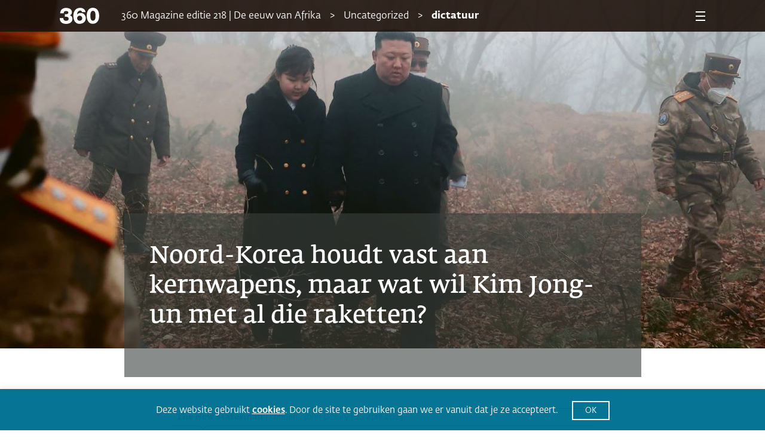

--- FILE ---
content_type: text/html; charset=UTF-8
request_url: https://www.360magazine.nl/noord-korea-houdt-vast-aan-kernwapens-maar-wat-wil-kim-jong-un-met-al-die-raketten/
body_size: 18587
content:
<!DOCTYPE html><!--[if IE 8]>
<script type="text/javascript">
	alert("Use a New Browser to View the Site!");
	window.location.href = "http://www.google.com/intl/tr/chrome/";
</script><![endif]-->
<html lang="nl-NL" prefix="og: https://ogp.me/ns#">
<head>
	<meta charset="UTF-8" />
	<link rel="shortcut icon" href="https://www.360magazine.nl/wp-content/themes/360magazine/assets/images/fav-icon.png">
	<meta name="viewport" content="width=device-width, initial-scale=1.0, maximum-scale=1.0, minimum-scale=1.0">
	<meta name="author" content="progon.nl">
	
		<style>img:is([sizes="auto" i], [sizes^="auto," i]) { contain-intrinsic-size: 3000px 1500px }</style>
	
<!-- Search Engine Optimization door Rank Math - https://rankmath.com/ -->
<title>Noord-Korea houdt vast aan kernwapens, maar wat wil Kim Jong-un met al die raketten? | 360 Magazine</title>
<meta name="description" content="Kim Jong-un wil van Noord-Korea een ‘tijgereconomie’ maken. Maar zolang Kim zijn kernwapens niet wil opgeven, blijft het land economische geïsoleerd."/>
<meta name="robots" content="follow, index, max-snippet:-1, max-video-preview:-1, max-image-preview:large"/>
<link rel="canonical" href="https://www.360magazine.nl/noord-korea-houdt-vast-aan-kernwapens-maar-wat-wil-kim-jong-un-met-al-die-raketten/" />
<meta property="og:locale" content="nl_NL" />
<meta property="og:type" content="article" />
<meta property="og:title" content="Noord-Korea houdt vast aan kernwapens, maar wat wil Kim Jong-un met al die raketten? | 360 Magazine" />
<meta property="og:description" content="Kim Jong-un wil van Noord-Korea een ‘tijgereconomie’ maken. Maar zolang Kim zijn kernwapens niet wil opgeven, blijft het land economische geïsoleerd." />
<meta property="og:url" content="https://www.360magazine.nl/noord-korea-houdt-vast-aan-kernwapens-maar-wat-wil-kim-jong-un-met-al-die-raketten/" />
<meta property="og:site_name" content="360 Magazine" />
<meta property="article:publisher" content="https://www.facebook.com/360nl" />
<meta property="article:author" content="https://www.facebook.com/360nl" />
<meta property="article:tag" content="dictator" />
<meta property="article:tag" content="dictatuur" />
<meta property="article:tag" content="Kim Jong-un" />
<meta property="article:tag" content="Nieuws uit Noord-Korea" />
<meta property="article:tag" content="noord-korea" />
<meta property="article:tag" content="nucleaire wapens" />
<meta property="article:tag" content="raketlancering" />
<meta property="article:tag" content="raketproeven" />
<meta property="article:section" content="Uncategorized" />
<meta property="og:updated_time" content="2025-04-07T19:14:10+02:00" />
<meta property="og:image" content="https://www.360magazine.nl/wp-content/uploads/2023/03/ANP-465377781.jpg" />
<meta property="og:image:secure_url" content="https://www.360magazine.nl/wp-content/uploads/2023/03/ANP-465377781.jpg" />
<meta property="og:image:width" content="1600" />
<meta property="og:image:height" content="1067" />
<meta property="og:image:alt" content="kim jong-un" />
<meta property="og:image:type" content="image/jpeg" />
<meta property="article:published_time" content="2023-04-28T14:44:47+02:00" />
<meta property="article:modified_time" content="2025-04-07T19:14:10+02:00" />
<meta name="twitter:card" content="summary_large_image" />
<meta name="twitter:title" content="Noord-Korea houdt vast aan kernwapens, maar wat wil Kim Jong-un met al die raketten? | 360 Magazine" />
<meta name="twitter:description" content="Kim Jong-un wil van Noord-Korea een ‘tijgereconomie’ maken. Maar zolang Kim zijn kernwapens niet wil opgeven, blijft het land economische geïsoleerd." />
<meta name="twitter:site" content="@360nl" />
<meta name="twitter:creator" content="@360nl" />
<meta name="twitter:image" content="https://www.360magazine.nl/wp-content/uploads/2023/03/ANP-465377781.jpg" />
<meta name="twitter:label1" content="Geschreven door" />
<meta name="twitter:data1" content="Marc van Rijswijk" />
<meta name="twitter:label2" content="Tijd om te lezen" />
<meta name="twitter:data2" content="16 minuten" />
<script type="application/ld+json" class="rank-math-schema">{"@context":"https://schema.org","@graph":[{"@type":"Place","@id":"https://www.360magazine.nl/#place","address":{"@type":"PostalAddress","streetAddress":"Klein-Gartmanplantsoen 10","addressLocality":"Amsterdam","addressRegion":"Noord-Holland","postalCode":"1017RR","addressCountry":"Nederland"}},{"@type":["NewsMediaOrganization","Organization"],"@id":"https://www.360magazine.nl/#organization","name":"360 Magazine","url":"https://www.360magazine.nl","sameAs":["https://www.facebook.com/360nl","https://twitter.com/360nl"],"address":{"@type":"PostalAddress","streetAddress":"Klein-Gartmanplantsoen 10","addressLocality":"Amsterdam","addressRegion":"Noord-Holland","postalCode":"1017RR","addressCountry":"Nederland"},"logo":{"@type":"ImageObject","@id":"https://www.360magazine.nl/#logo","url":"https://www.360magazine.nl/wp-content/uploads/2020/12/360-logo.png","contentUrl":"https://www.360magazine.nl/wp-content/uploads/2020/12/360-logo.png","caption":"360 Magazine","inLanguage":"nl-NL","width":"314","height":"206"},"location":{"@id":"https://www.360magazine.nl/#place"}},{"@type":"WebSite","@id":"https://www.360magazine.nl/#website","url":"https://www.360magazine.nl","name":"360 Magazine","publisher":{"@id":"https://www.360magazine.nl/#organization"},"inLanguage":"nl-NL","potentialAction":{"@type":"SearchAction","target":"https://www.360magazine.nl/?s={search_term_string}","query-input":"required name=search_term_string"}},{"@type":"ImageObject","@id":"https://www.360magazine.nl/wp-content/uploads/2023/03/ANP-465377781.jpg","url":"https://www.360magazine.nl/wp-content/uploads/2023/03/ANP-465377781.jpg","width":"1600","height":"1067","inLanguage":"nl-NL"},{"@type":"WebPage","@id":"https://www.360magazine.nl/noord-korea-houdt-vast-aan-kernwapens-maar-wat-wil-kim-jong-un-met-al-die-raketten/#webpage","url":"https://www.360magazine.nl/noord-korea-houdt-vast-aan-kernwapens-maar-wat-wil-kim-jong-un-met-al-die-raketten/","name":"Noord-Korea houdt vast aan kernwapens, maar wat wil Kim Jong-un met al die raketten? | 360 Magazine","datePublished":"2023-04-28T14:44:47+02:00","dateModified":"2025-04-07T19:14:10+02:00","isPartOf":{"@id":"https://www.360magazine.nl/#website"},"primaryImageOfPage":{"@id":"https://www.360magazine.nl/wp-content/uploads/2023/03/ANP-465377781.jpg"},"inLanguage":"nl-NL"},{"@type":"Person","@id":"https://www.360magazine.nl/noord-korea-houdt-vast-aan-kernwapens-maar-wat-wil-kim-jong-un-met-al-die-raketten/#author","name":"Marc van Rijswijk","image":{"@type":"ImageObject","@id":"https://secure.gravatar.com/avatar/c078f708f99e69611d86c70f396d63598efe7b6c811f7375c7b8b563e6b3166c?s=96&amp;d=mm&amp;r=g","url":"https://secure.gravatar.com/avatar/c078f708f99e69611d86c70f396d63598efe7b6c811f7375c7b8b563e6b3166c?s=96&amp;d=mm&amp;r=g","caption":"Marc van Rijswijk","inLanguage":"nl-NL"},"worksFor":{"@id":"https://www.360magazine.nl/#organization"}},{"@type":"NewsArticle","headline":"Noord-Korea houdt vast aan kernwapens, maar wat wil Kim Jong-un met al die raketten? | 360 Magazine","keywords":"kim jong-un","datePublished":"2023-04-28T14:44:47+02:00","dateModified":"2025-04-07T19:14:10+02:00","articleSection":"Magazine 218 - April, Uncategorized","author":{"@id":"https://www.360magazine.nl/noord-korea-houdt-vast-aan-kernwapens-maar-wat-wil-kim-jong-un-met-al-die-raketten/#author","name":"Marc van Rijswijk"},"publisher":{"@id":"https://www.360magazine.nl/#organization"},"description":"Kim Jong-un wil van Noord-Korea een \u2018tijgereconomie\u2019 maken. Maar zolang Kim zijn kernwapens niet wil opgeven, blijft het land economische ge\u00efsoleerd.","name":"Noord-Korea houdt vast aan kernwapens, maar wat wil Kim Jong-un met al die raketten? | 360 Magazine","@id":"https://www.360magazine.nl/noord-korea-houdt-vast-aan-kernwapens-maar-wat-wil-kim-jong-un-met-al-die-raketten/#richSnippet","isPartOf":{"@id":"https://www.360magazine.nl/noord-korea-houdt-vast-aan-kernwapens-maar-wat-wil-kim-jong-un-met-al-die-raketten/#webpage"},"image":{"@id":"https://www.360magazine.nl/wp-content/uploads/2023/03/ANP-465377781.jpg"},"inLanguage":"nl-NL","mainEntityOfPage":{"@id":"https://www.360magazine.nl/noord-korea-houdt-vast-aan-kernwapens-maar-wat-wil-kim-jong-un-met-al-die-raketten/#webpage"}}]}</script>
<!-- /Rank Math WordPress SEO plugin -->

<link rel='dns-prefetch' href='//www.googletagmanager.com' />
<script>
window._wpemojiSettings = {"baseUrl":"https:\/\/s.w.org\/images\/core\/emoji\/16.0.1\/72x72\/","ext":".png","svgUrl":"https:\/\/s.w.org\/images\/core\/emoji\/16.0.1\/svg\/","svgExt":".svg","source":{"concatemoji":"https:\/\/www.360magazine.nl\/wp-includes\/js\/wp-emoji-release.min.js?ver=6.8.3"}};
/*! This file is auto-generated */
!function(s,n){var o,i,e;function c(e){try{var t={supportTests:e,timestamp:(new Date).valueOf()};sessionStorage.setItem(o,JSON.stringify(t))}catch(e){}}function p(e,t,n){e.clearRect(0,0,e.canvas.width,e.canvas.height),e.fillText(t,0,0);var t=new Uint32Array(e.getImageData(0,0,e.canvas.width,e.canvas.height).data),a=(e.clearRect(0,0,e.canvas.width,e.canvas.height),e.fillText(n,0,0),new Uint32Array(e.getImageData(0,0,e.canvas.width,e.canvas.height).data));return t.every(function(e,t){return e===a[t]})}function u(e,t){e.clearRect(0,0,e.canvas.width,e.canvas.height),e.fillText(t,0,0);for(var n=e.getImageData(16,16,1,1),a=0;a<n.data.length;a++)if(0!==n.data[a])return!1;return!0}function f(e,t,n,a){switch(t){case"flag":return n(e,"\ud83c\udff3\ufe0f\u200d\u26a7\ufe0f","\ud83c\udff3\ufe0f\u200b\u26a7\ufe0f")?!1:!n(e,"\ud83c\udde8\ud83c\uddf6","\ud83c\udde8\u200b\ud83c\uddf6")&&!n(e,"\ud83c\udff4\udb40\udc67\udb40\udc62\udb40\udc65\udb40\udc6e\udb40\udc67\udb40\udc7f","\ud83c\udff4\u200b\udb40\udc67\u200b\udb40\udc62\u200b\udb40\udc65\u200b\udb40\udc6e\u200b\udb40\udc67\u200b\udb40\udc7f");case"emoji":return!a(e,"\ud83e\udedf")}return!1}function g(e,t,n,a){var r="undefined"!=typeof WorkerGlobalScope&&self instanceof WorkerGlobalScope?new OffscreenCanvas(300,150):s.createElement("canvas"),o=r.getContext("2d",{willReadFrequently:!0}),i=(o.textBaseline="top",o.font="600 32px Arial",{});return e.forEach(function(e){i[e]=t(o,e,n,a)}),i}function t(e){var t=s.createElement("script");t.src=e,t.defer=!0,s.head.appendChild(t)}"undefined"!=typeof Promise&&(o="wpEmojiSettingsSupports",i=["flag","emoji"],n.supports={everything:!0,everythingExceptFlag:!0},e=new Promise(function(e){s.addEventListener("DOMContentLoaded",e,{once:!0})}),new Promise(function(t){var n=function(){try{var e=JSON.parse(sessionStorage.getItem(o));if("object"==typeof e&&"number"==typeof e.timestamp&&(new Date).valueOf()<e.timestamp+604800&&"object"==typeof e.supportTests)return e.supportTests}catch(e){}return null}();if(!n){if("undefined"!=typeof Worker&&"undefined"!=typeof OffscreenCanvas&&"undefined"!=typeof URL&&URL.createObjectURL&&"undefined"!=typeof Blob)try{var e="postMessage("+g.toString()+"("+[JSON.stringify(i),f.toString(),p.toString(),u.toString()].join(",")+"));",a=new Blob([e],{type:"text/javascript"}),r=new Worker(URL.createObjectURL(a),{name:"wpTestEmojiSupports"});return void(r.onmessage=function(e){c(n=e.data),r.terminate(),t(n)})}catch(e){}c(n=g(i,f,p,u))}t(n)}).then(function(e){for(var t in e)n.supports[t]=e[t],n.supports.everything=n.supports.everything&&n.supports[t],"flag"!==t&&(n.supports.everythingExceptFlag=n.supports.everythingExceptFlag&&n.supports[t]);n.supports.everythingExceptFlag=n.supports.everythingExceptFlag&&!n.supports.flag,n.DOMReady=!1,n.readyCallback=function(){n.DOMReady=!0}}).then(function(){return e}).then(function(){var e;n.supports.everything||(n.readyCallback(),(e=n.source||{}).concatemoji?t(e.concatemoji):e.wpemoji&&e.twemoji&&(t(e.twemoji),t(e.wpemoji)))}))}((window,document),window._wpemojiSettings);
</script>
<style id='wp-emoji-styles-inline-css'>

	img.wp-smiley, img.emoji {
		display: inline !important;
		border: none !important;
		box-shadow: none !important;
		height: 1em !important;
		width: 1em !important;
		margin: 0 0.07em !important;
		vertical-align: -0.1em !important;
		background: none !important;
		padding: 0 !important;
	}
</style>
<style id='classic-theme-styles-inline-css'>
/*! This file is auto-generated */
.wp-block-button__link{color:#fff;background-color:#32373c;border-radius:9999px;box-shadow:none;text-decoration:none;padding:calc(.667em + 2px) calc(1.333em + 2px);font-size:1.125em}.wp-block-file__button{background:#32373c;color:#fff;text-decoration:none}
</style>
<style id='powerpress-player-block-style-inline-css'>


</style>
<style id='global-styles-inline-css'>
:root{--wp--preset--aspect-ratio--square: 1;--wp--preset--aspect-ratio--4-3: 4/3;--wp--preset--aspect-ratio--3-4: 3/4;--wp--preset--aspect-ratio--3-2: 3/2;--wp--preset--aspect-ratio--2-3: 2/3;--wp--preset--aspect-ratio--16-9: 16/9;--wp--preset--aspect-ratio--9-16: 9/16;--wp--preset--color--black: #000000;--wp--preset--color--cyan-bluish-gray: #abb8c3;--wp--preset--color--white: #ffffff;--wp--preset--color--pale-pink: #f78da7;--wp--preset--color--vivid-red: #cf2e2e;--wp--preset--color--luminous-vivid-orange: #ff6900;--wp--preset--color--luminous-vivid-amber: #fcb900;--wp--preset--color--light-green-cyan: #7bdcb5;--wp--preset--color--vivid-green-cyan: #00d084;--wp--preset--color--pale-cyan-blue: #8ed1fc;--wp--preset--color--vivid-cyan-blue: #0693e3;--wp--preset--color--vivid-purple: #9b51e0;--wp--preset--gradient--vivid-cyan-blue-to-vivid-purple: linear-gradient(135deg,rgba(6,147,227,1) 0%,rgb(155,81,224) 100%);--wp--preset--gradient--light-green-cyan-to-vivid-green-cyan: linear-gradient(135deg,rgb(122,220,180) 0%,rgb(0,208,130) 100%);--wp--preset--gradient--luminous-vivid-amber-to-luminous-vivid-orange: linear-gradient(135deg,rgba(252,185,0,1) 0%,rgba(255,105,0,1) 100%);--wp--preset--gradient--luminous-vivid-orange-to-vivid-red: linear-gradient(135deg,rgba(255,105,0,1) 0%,rgb(207,46,46) 100%);--wp--preset--gradient--very-light-gray-to-cyan-bluish-gray: linear-gradient(135deg,rgb(238,238,238) 0%,rgb(169,184,195) 100%);--wp--preset--gradient--cool-to-warm-spectrum: linear-gradient(135deg,rgb(74,234,220) 0%,rgb(151,120,209) 20%,rgb(207,42,186) 40%,rgb(238,44,130) 60%,rgb(251,105,98) 80%,rgb(254,248,76) 100%);--wp--preset--gradient--blush-light-purple: linear-gradient(135deg,rgb(255,206,236) 0%,rgb(152,150,240) 100%);--wp--preset--gradient--blush-bordeaux: linear-gradient(135deg,rgb(254,205,165) 0%,rgb(254,45,45) 50%,rgb(107,0,62) 100%);--wp--preset--gradient--luminous-dusk: linear-gradient(135deg,rgb(255,203,112) 0%,rgb(199,81,192) 50%,rgb(65,88,208) 100%);--wp--preset--gradient--pale-ocean: linear-gradient(135deg,rgb(255,245,203) 0%,rgb(182,227,212) 50%,rgb(51,167,181) 100%);--wp--preset--gradient--electric-grass: linear-gradient(135deg,rgb(202,248,128) 0%,rgb(113,206,126) 100%);--wp--preset--gradient--midnight: linear-gradient(135deg,rgb(2,3,129) 0%,rgb(40,116,252) 100%);--wp--preset--font-size--small: 13px;--wp--preset--font-size--medium: 20px;--wp--preset--font-size--large: 36px;--wp--preset--font-size--x-large: 42px;--wp--preset--spacing--20: 0.44rem;--wp--preset--spacing--30: 0.67rem;--wp--preset--spacing--40: 1rem;--wp--preset--spacing--50: 1.5rem;--wp--preset--spacing--60: 2.25rem;--wp--preset--spacing--70: 3.38rem;--wp--preset--spacing--80: 5.06rem;--wp--preset--shadow--natural: 6px 6px 9px rgba(0, 0, 0, 0.2);--wp--preset--shadow--deep: 12px 12px 50px rgba(0, 0, 0, 0.4);--wp--preset--shadow--sharp: 6px 6px 0px rgba(0, 0, 0, 0.2);--wp--preset--shadow--outlined: 6px 6px 0px -3px rgba(255, 255, 255, 1), 6px 6px rgba(0, 0, 0, 1);--wp--preset--shadow--crisp: 6px 6px 0px rgba(0, 0, 0, 1);}:where(.is-layout-flex){gap: 0.5em;}:where(.is-layout-grid){gap: 0.5em;}body .is-layout-flex{display: flex;}.is-layout-flex{flex-wrap: wrap;align-items: center;}.is-layout-flex > :is(*, div){margin: 0;}body .is-layout-grid{display: grid;}.is-layout-grid > :is(*, div){margin: 0;}:where(.wp-block-columns.is-layout-flex){gap: 2em;}:where(.wp-block-columns.is-layout-grid){gap: 2em;}:where(.wp-block-post-template.is-layout-flex){gap: 1.25em;}:where(.wp-block-post-template.is-layout-grid){gap: 1.25em;}.has-black-color{color: var(--wp--preset--color--black) !important;}.has-cyan-bluish-gray-color{color: var(--wp--preset--color--cyan-bluish-gray) !important;}.has-white-color{color: var(--wp--preset--color--white) !important;}.has-pale-pink-color{color: var(--wp--preset--color--pale-pink) !important;}.has-vivid-red-color{color: var(--wp--preset--color--vivid-red) !important;}.has-luminous-vivid-orange-color{color: var(--wp--preset--color--luminous-vivid-orange) !important;}.has-luminous-vivid-amber-color{color: var(--wp--preset--color--luminous-vivid-amber) !important;}.has-light-green-cyan-color{color: var(--wp--preset--color--light-green-cyan) !important;}.has-vivid-green-cyan-color{color: var(--wp--preset--color--vivid-green-cyan) !important;}.has-pale-cyan-blue-color{color: var(--wp--preset--color--pale-cyan-blue) !important;}.has-vivid-cyan-blue-color{color: var(--wp--preset--color--vivid-cyan-blue) !important;}.has-vivid-purple-color{color: var(--wp--preset--color--vivid-purple) !important;}.has-black-background-color{background-color: var(--wp--preset--color--black) !important;}.has-cyan-bluish-gray-background-color{background-color: var(--wp--preset--color--cyan-bluish-gray) !important;}.has-white-background-color{background-color: var(--wp--preset--color--white) !important;}.has-pale-pink-background-color{background-color: var(--wp--preset--color--pale-pink) !important;}.has-vivid-red-background-color{background-color: var(--wp--preset--color--vivid-red) !important;}.has-luminous-vivid-orange-background-color{background-color: var(--wp--preset--color--luminous-vivid-orange) !important;}.has-luminous-vivid-amber-background-color{background-color: var(--wp--preset--color--luminous-vivid-amber) !important;}.has-light-green-cyan-background-color{background-color: var(--wp--preset--color--light-green-cyan) !important;}.has-vivid-green-cyan-background-color{background-color: var(--wp--preset--color--vivid-green-cyan) !important;}.has-pale-cyan-blue-background-color{background-color: var(--wp--preset--color--pale-cyan-blue) !important;}.has-vivid-cyan-blue-background-color{background-color: var(--wp--preset--color--vivid-cyan-blue) !important;}.has-vivid-purple-background-color{background-color: var(--wp--preset--color--vivid-purple) !important;}.has-black-border-color{border-color: var(--wp--preset--color--black) !important;}.has-cyan-bluish-gray-border-color{border-color: var(--wp--preset--color--cyan-bluish-gray) !important;}.has-white-border-color{border-color: var(--wp--preset--color--white) !important;}.has-pale-pink-border-color{border-color: var(--wp--preset--color--pale-pink) !important;}.has-vivid-red-border-color{border-color: var(--wp--preset--color--vivid-red) !important;}.has-luminous-vivid-orange-border-color{border-color: var(--wp--preset--color--luminous-vivid-orange) !important;}.has-luminous-vivid-amber-border-color{border-color: var(--wp--preset--color--luminous-vivid-amber) !important;}.has-light-green-cyan-border-color{border-color: var(--wp--preset--color--light-green-cyan) !important;}.has-vivid-green-cyan-border-color{border-color: var(--wp--preset--color--vivid-green-cyan) !important;}.has-pale-cyan-blue-border-color{border-color: var(--wp--preset--color--pale-cyan-blue) !important;}.has-vivid-cyan-blue-border-color{border-color: var(--wp--preset--color--vivid-cyan-blue) !important;}.has-vivid-purple-border-color{border-color: var(--wp--preset--color--vivid-purple) !important;}.has-vivid-cyan-blue-to-vivid-purple-gradient-background{background: var(--wp--preset--gradient--vivid-cyan-blue-to-vivid-purple) !important;}.has-light-green-cyan-to-vivid-green-cyan-gradient-background{background: var(--wp--preset--gradient--light-green-cyan-to-vivid-green-cyan) !important;}.has-luminous-vivid-amber-to-luminous-vivid-orange-gradient-background{background: var(--wp--preset--gradient--luminous-vivid-amber-to-luminous-vivid-orange) !important;}.has-luminous-vivid-orange-to-vivid-red-gradient-background{background: var(--wp--preset--gradient--luminous-vivid-orange-to-vivid-red) !important;}.has-very-light-gray-to-cyan-bluish-gray-gradient-background{background: var(--wp--preset--gradient--very-light-gray-to-cyan-bluish-gray) !important;}.has-cool-to-warm-spectrum-gradient-background{background: var(--wp--preset--gradient--cool-to-warm-spectrum) !important;}.has-blush-light-purple-gradient-background{background: var(--wp--preset--gradient--blush-light-purple) !important;}.has-blush-bordeaux-gradient-background{background: var(--wp--preset--gradient--blush-bordeaux) !important;}.has-luminous-dusk-gradient-background{background: var(--wp--preset--gradient--luminous-dusk) !important;}.has-pale-ocean-gradient-background{background: var(--wp--preset--gradient--pale-ocean) !important;}.has-electric-grass-gradient-background{background: var(--wp--preset--gradient--electric-grass) !important;}.has-midnight-gradient-background{background: var(--wp--preset--gradient--midnight) !important;}.has-small-font-size{font-size: var(--wp--preset--font-size--small) !important;}.has-medium-font-size{font-size: var(--wp--preset--font-size--medium) !important;}.has-large-font-size{font-size: var(--wp--preset--font-size--large) !important;}.has-x-large-font-size{font-size: var(--wp--preset--font-size--x-large) !important;}
:where(.wp-block-post-template.is-layout-flex){gap: 1.25em;}:where(.wp-block-post-template.is-layout-grid){gap: 1.25em;}
:where(.wp-block-columns.is-layout-flex){gap: 2em;}:where(.wp-block-columns.is-layout-grid){gap: 2em;}
:root :where(.wp-block-pullquote){font-size: 1.5em;line-height: 1.6;}
</style>
<link rel='stylesheet' id='cookie-law-info-css' href='https://www.360magazine.nl/wp-content/plugins/cookie-law-info/legacy/public/css/cookie-law-info-public.css?ver=3.3.9.1' media='all' />
<link rel='stylesheet' id='cookie-law-info-gdpr-css' href='https://www.360magazine.nl/wp-content/plugins/cookie-law-info/legacy/public/css/cookie-law-info-gdpr.css?ver=3.3.9.1' media='all' />
<link rel='stylesheet' id='woocommerce-layout-css' href='https://www.360magazine.nl/wp-content/plugins/woocommerce/assets/css/woocommerce-layout.css?ver=10.4.3' media='all' />
<link rel='stylesheet' id='woocommerce-smallscreen-css' href='https://www.360magazine.nl/wp-content/plugins/woocommerce/assets/css/woocommerce-smallscreen.css?ver=10.4.3' media='only screen and (max-width: 768px)' />
<link rel='stylesheet' id='woocommerce-general-css' href='https://www.360magazine.nl/wp-content/plugins/woocommerce/assets/css/woocommerce.css?ver=10.4.3' media='all' />
<style id='woocommerce-inline-inline-css'>
.woocommerce form .form-row .required { visibility: visible; }
</style>
<link rel='stylesheet' id='360_css-css' href='https://www.360magazine.nl/wp-content/themes/360magazine/assets/stylesheets/main.css?ver=1.4' media='all' />
<link rel='stylesheet' id='360_custom-css' href='https://www.360magazine.nl/wp-content/themes/360magazine/assets/stylesheets/custom.css?ver=1.5' media='all' />
<link rel='stylesheet' id='mollie-applepaydirect-css' href='https://www.360magazine.nl/wp-content/plugins/mollie-payments-for-woocommerce/public/css/mollie-applepaydirect.min.css?ver=1766626842' media='screen' />
<link rel='stylesheet' id='postcodeNlAutocompleteAddress-css' href='https://www.360magazine.nl/wp-content/plugins/PostcodeNl_Api_WooCommerce-release/src/PostcodeNl/AddressAutocomplete/../../../assets/libraries/autocomplete-address.css?ver=1.0.7' media='all' />
<link rel='stylesheet' id='postcodenl-address-autocomplete-css' href='https://www.360magazine.nl/wp-content/plugins/PostcodeNl_Api_WooCommerce-release/src/PostcodeNl/AddressAutocomplete/../../../assets/css/style.css?ver=1.0.7' media='all' />
<link rel='stylesheet' id='woocommerce-css' href='https://www.360magazine.nl/wp-content/themes/360magazine/assets/stylesheets/woocommerce.css?ver=2.0' media='all' />
<script id="woocommerce-google-analytics-integration-gtag-js-after">
/* Google Analytics for WooCommerce (gtag.js) */
					window.dataLayer = window.dataLayer || [];
					function gtag(){dataLayer.push(arguments);}
					// Set up default consent state.
					for ( const mode of [{"analytics_storage":"denied","ad_storage":"denied","ad_user_data":"denied","ad_personalization":"denied","region":["AT","BE","BG","HR","CY","CZ","DK","EE","FI","FR","DE","GR","HU","IS","IE","IT","LV","LI","LT","LU","MT","NL","NO","PL","PT","RO","SK","SI","ES","SE","GB","CH"]}] || [] ) {
						gtag( "consent", "default", { "wait_for_update": 500, ...mode } );
					}
					gtag("js", new Date());
					gtag("set", "developer_id.dOGY3NW", true);
					gtag("config", "G-SE3510Z746", {"track_404":true,"allow_google_signals":true,"logged_in":false,"linker":{"domains":[],"allow_incoming":false},"custom_map":{"dimension1":"logged_in"}});
</script>
<script id="clevertracking-js-extra">
var clevertrackingObject = {"custid":"0","email":"","CONNECTION_STRING_NAME":"CONNECT_CC_CDP","homeurl":"https:\/\/www.360magazine.nl","clickurl":"https:\/\/www.360magazine.nl","postid":"60111","proxyurl":"https:\/\/www.360magazine.nl\/wp-json\/clevertracking\/v1\/track","userip":"18.222.59.66","idforcheck":"","ct_version":"0.2.29","nonce":"ea3543ae73"};
</script>
<script src="https://www.360magazine.nl/wp-content/plugins/clever-tracking/public/js/clevertracking-public.js?ver=0.2.29" id="clevertracking-js"></script>
<script src="https://www.360magazine.nl/wp-includes/js/jquery/jquery.min.js?ver=3.7.1" id="jquery-core-js"></script>
<script src="https://www.360magazine.nl/wp-includes/js/jquery/jquery-migrate.min.js?ver=3.4.1" id="jquery-migrate-js"></script>
<script id="cookie-law-info-js-extra">
var Cli_Data = {"nn_cookie_ids":[],"cookielist":[],"non_necessary_cookies":[],"ccpaEnabled":"","ccpaRegionBased":"","ccpaBarEnabled":"","strictlyEnabled":["necessary","obligatoire"],"ccpaType":"gdpr","js_blocking":"1","custom_integration":"","triggerDomRefresh":"","secure_cookies":""};
var cli_cookiebar_settings = {"animate_speed_hide":"500","animate_speed_show":"500","background":"#007192","border":"#b1a6a6c2","border_on":"","button_1_button_colour":"#007192","button_1_button_hover":"#005a75","button_1_link_colour":"#fff","button_1_as_button":"1","button_1_new_win":"","button_2_button_colour":"#333","button_2_button_hover":"#292929","button_2_link_colour":"#ffffff","button_2_as_button":"","button_2_hidebar":"","button_3_button_colour":"#007192","button_3_button_hover":"#005a75","button_3_link_colour":"#fff","button_3_as_button":"1","button_3_new_win":"","button_4_button_colour":"#000","button_4_button_hover":"#000000","button_4_link_colour":"#ffffff","button_4_as_button":"1","button_7_button_colour":"#61a229","button_7_button_hover":"#4e8221","button_7_link_colour":"#fff","button_7_as_button":"1","button_7_new_win":"","font_family":"inherit","header_fix":"","notify_animate_hide":"1","notify_animate_show":"","notify_div_id":"#cookie-law-info-bar","notify_position_horizontal":"right","notify_position_vertical":"bottom","scroll_close":"","scroll_close_reload":"","accept_close_reload":"","reject_close_reload":"","showagain_tab":"","showagain_background":"#fff","showagain_border":"#000","showagain_div_id":"#cookie-law-info-again","showagain_x_position":"100px","text":"#ffffff","show_once_yn":"","show_once":"10000","logging_on":"","as_popup":"","popup_overlay":"1","bar_heading_text":"","cookie_bar_as":"banner","popup_showagain_position":"bottom-right","widget_position":"left"};
var log_object = {"ajax_url":"https:\/\/www.360magazine.nl\/wp-admin\/admin-ajax.php"};
</script>
<script src="https://www.360magazine.nl/wp-content/plugins/cookie-law-info/legacy/public/js/cookie-law-info-public.js?ver=3.3.9.1" id="cookie-law-info-js"></script>
<script src="https://www.360magazine.nl/wp-content/plugins/woocommerce/assets/js/jquery-blockui/jquery.blockUI.min.js?ver=2.7.0-wc.10.4.3" id="wc-jquery-blockui-js" defer data-wp-strategy="defer"></script>
<script id="wc-add-to-cart-js-extra">
var wc_add_to_cart_params = {"ajax_url":"\/wp-admin\/admin-ajax.php","wc_ajax_url":"\/?wc-ajax=%%endpoint%%","i18n_view_cart":"Bekijk winkelwagen","cart_url":"https:\/\/www.360magazine.nl\/bestellen\/","is_cart":"","cart_redirect_after_add":"yes"};
</script>
<script src="https://www.360magazine.nl/wp-content/plugins/woocommerce/assets/js/frontend/add-to-cart.min.js?ver=10.4.3" id="wc-add-to-cart-js" defer data-wp-strategy="defer"></script>
<script src="https://www.360magazine.nl/wp-content/plugins/woocommerce/assets/js/js-cookie/js.cookie.min.js?ver=2.1.4-wc.10.4.3" id="wc-js-cookie-js" defer data-wp-strategy="defer"></script>
<script id="woocommerce-js-extra">
var woocommerce_params = {"ajax_url":"\/wp-admin\/admin-ajax.php","wc_ajax_url":"\/?wc-ajax=%%endpoint%%","i18n_password_show":"Wachtwoord weergeven","i18n_password_hide":"Wachtwoord verbergen"};
</script>
<script src="https://www.360magazine.nl/wp-content/plugins/woocommerce/assets/js/frontend/woocommerce.min.js?ver=10.4.3" id="woocommerce-js" defer data-wp-strategy="defer"></script>
<link rel="https://api.w.org/" href="https://www.360magazine.nl/wp-json/" /><link rel="alternate" title="JSON" type="application/json" href="https://www.360magazine.nl/wp-json/wp/v2/posts/60111" /><link rel="EditURI" type="application/rsd+xml" title="RSD" href="https://www.360magazine.nl/xmlrpc.php?rsd" />
<meta name="generator" content="WordPress 6.8.3" />
<link rel='shortlink' href='https://www.360magazine.nl/?p=60111' />
<link rel="alternate" title="oEmbed (JSON)" type="application/json+oembed" href="https://www.360magazine.nl/wp-json/oembed/1.0/embed?url=https%3A%2F%2Fwww.360magazine.nl%2Fnoord-korea-houdt-vast-aan-kernwapens-maar-wat-wil-kim-jong-un-met-al-die-raketten%2F" />
<link rel="alternate" title="oEmbed (XML)" type="text/xml+oembed" href="https://www.360magazine.nl/wp-json/oembed/1.0/embed?url=https%3A%2F%2Fwww.360magazine.nl%2Fnoord-korea-houdt-vast-aan-kernwapens-maar-wat-wil-kim-jong-un-met-al-die-raketten%2F&#038;format=xml" />
<meta name="generator" content="Site Kit by Google 1.168.0" />            <script type="text/javascript"><!--
                                function powerpress_pinw(pinw_url){window.open(pinw_url, 'PowerPressPlayer','toolbar=0,status=0,resizable=1,width=460,height=320');	return false;}
                //-->

                // tabnab protection
                window.addEventListener('load', function () {
                    // make all links have rel="noopener noreferrer"
                    document.querySelectorAll('a[target="_blank"]').forEach(link => {
                        link.setAttribute('rel', 'noopener noreferrer');
                    });
                });
            </script>
            <style type="text/css" media="screen">
   .woocommerce #customer_details .col-1,.woocommerce #customer_details .col-2{
    width: 48%;
   }
    .cart-collaterals .cross-sells{
    display: none;
   }
   
@media (max-width:640px) {
     .woocommerce #customer_details .col-1,.woocommerce #customer_details .col-2{
    width: 100% !important;
   }
}
</style>
<meta name="generator" content="Elementor 3.34.0; features: additional_custom_breakpoints; settings: css_print_method-external, google_font-enabled, font_display-auto">
			<style>
				.e-con.e-parent:nth-of-type(n+4):not(.e-lazyloaded):not(.e-no-lazyload),
				.e-con.e-parent:nth-of-type(n+4):not(.e-lazyloaded):not(.e-no-lazyload) * {
					background-image: none !important;
				}
				@media screen and (max-height: 1024px) {
					.e-con.e-parent:nth-of-type(n+3):not(.e-lazyloaded):not(.e-no-lazyload),
					.e-con.e-parent:nth-of-type(n+3):not(.e-lazyloaded):not(.e-no-lazyload) * {
						background-image: none !important;
					}
				}
				@media screen and (max-height: 640px) {
					.e-con.e-parent:nth-of-type(n+2):not(.e-lazyloaded):not(.e-no-lazyload),
					.e-con.e-parent:nth-of-type(n+2):not(.e-lazyloaded):not(.e-no-lazyload) * {
						background-image: none !important;
					}
				}
			</style>
			<script>// Selecteer het element dat je wilt observeren
const targetNode = document.querySelector('.shop');

// Stel een configuratie in voor de observer
const config = { childList: true, subtree: true };

// Callback voor de observer
const callback = function(mutationsList) {
    mutationsList.forEach(mutation => {
        if (mutation.type === 'childList') {
            $('.shop button').each(function() {
                if ($(this).text().trim() === 'Kies abonnement') {
                    $(this).text('Bekijk');
                }
            });
        }
    });
};

// Maak een observer aan
const observer = new MutationObserver(callback);

// Start de observer
if (targetNode) {
    observer.observe(targetNode, config);
}
</script><link rel="icon" href="https://www.360magazine.nl/wp-content/uploads/2022/03/fav-icon-360x360.png" sizes="32x32" />
<link rel="icon" href="https://www.360magazine.nl/wp-content/uploads/2022/03/fav-icon-360x360.png" sizes="192x192" />
<link rel="apple-touch-icon" href="https://www.360magazine.nl/wp-content/uploads/2022/03/fav-icon-360x360.png" />
<meta name="msapplication-TileImage" content="https://www.360magazine.nl/wp-content/uploads/2022/03/fav-icon-360x360.png" />
		<style id="wp-custom-css">
			.woocommerce-MyAccount-navigation {
  display: none!important;
}

.woocommerce-account .woocommerce-MyAccount-content {
  width: 100%!important;
}

.page-id-21512.woocommerce-page .woocommerce-MyAccount-content a {
	display: block!important
}

.woocommerce-account .woocommerce-MyAccount-content label {
	font-size:0.7em;
	font-weight: normal!important;
}
.woocommerce-account .woocommerce-MyAccount-content select {
	height:2.1em!important;
}
.woocommerce-account .woocommerce-MyAccount-content div {
	margin:0!important;
	/*margin-right:10px!important;*/
	padding:3px!important;
}

.container .quicklink {
	border: none;
}

.shop {
	max-width:1200px;
	margin: 10px auto;
}		</style>
			
	<!-- Google Tag Manager -->
	<script>(function(w,d,s,l,i){w[l]=w[l]||[];w[l].push({'gtm.start':
	new Date().getTime(),event:'gtm.js'});var f=d.getElementsByTagName(s)[0],
	j=d.createElement(s),dl=l!='dataLayer'?'&l='+l:'';j.async=true;j.src=
	'https://www.googletagmanager.com/gtm.js?id='+i+dl;f.parentNode.insertBefore(j,f);
	})(window,document,'script','dataLayer','GTM-MT4QQXQ');</script>
	<!-- End Google Tag Manager -->

	<script async src="https://www.googletagmanager.com/gtag/js?id=G-SE3510Z746"></script> <script> window.dataLayer = window.dataLayer || []; function gtag(){dataLayer.push(arguments);} gtag('js', new Date()); gtag('config', 'G-SE3510Z746'); </script>
	
	<!-- Facebook Pixel Code -->
	<meta name="facebook-domain-verification" content="eaw777xfwk4vmrf9kihg4ge6gjtslx" />
	<script>
		!function(f,b,e,v,n,t,s)
		{if(f.fbq)return;n=f.fbq=function(){n.callMethod?
		n.callMethod.apply(n,arguments):n.queue.push(arguments)};
		if(!f._fbq)f._fbq=n;n.push=n;n.loaded=!0;n.version='2.0';
		n.queue=[];t=b.createElement(e);t.async=!0;
		t.src=v;s=b.getElementsByTagName(e)[0];
		s.parentNode.insertBefore(t,s)}(window, document,'script',
		'https://connect.facebook.net/en_US/fbevents.js');
		fbq('init', '348031823545218');
		fbq('track', 'PageView');
	</script>
	<!-- End Facebook Pixel Code -->

</head>

<noscript>
	<img height="1" width="1" style="display:none" src="https://www.facebook.com/tr?id=348031823545218&ev=PageView&noscript=1"/>
</noscript>

<body class="wp-singular post-template-default single single-post postid-60111 single-format-standard wp-custom-logo wp-embed-responsive wp-theme-360magazine post theme-360magazine woocommerce-no-js elementor-default elementor-kit-33666">

<!-- Google Tag Manager (noscript) -->
<noscript><iframe src="https://www.googletagmanager.com/ns.html?id=GTM-MT4QQXQ"
height="0" width="0" style="display:none;visibility:hidden"></iframe></noscript>
<!-- End Google Tag Manager (noscript) -->

		<div class="full-dropdown-menu">
			<div class="container">
				<div class="search-wrapper">
					<form method="get" action="https://www.360magazine.nl/">
						<input type="text" autocomplete="off" value="" placeholder="Zoek" name="s">
					</form>
				</div>
				<div class="dropdown-menu-list">
					<div class="row">
						<div class="col-xl-4 col-lg-4 col-md-4">
							<div class="menu-menu-1-container"><ul id="menu-menu-1" class="navbar-menu-list"><li id="menu-item-60" class="menu-item menu-item-type-taxonomy menu-item-object-category menu-item-60"><a href="https://www.360magazine.nl/kort-wereldnieuws/">Kort wereldnieuws</a></li>
<li id="menu-item-631" class="menu-item menu-item-type-taxonomy menu-item-object-category menu-item-631"><a href="https://www.360magazine.nl/lage-landen/">Lage Landen</a></li>
<li id="menu-item-653" class="menu-item menu-item-type-taxonomy menu-item-object-category menu-item-653"><a href="https://www.360magazine.nl/europa-2/">Europa</a></li>
<li id="menu-item-601" class="menu-item menu-item-type-taxonomy menu-item-object-category menu-item-601"><a href="https://www.360magazine.nl/azie/">Azië</a></li>
<li id="menu-item-602" class="menu-item menu-item-type-taxonomy menu-item-object-category menu-item-602"><a href="https://www.360magazine.nl/afrika/">Afrika</a></li>
<li id="menu-item-630" class="menu-item menu-item-type-taxonomy menu-item-object-category menu-item-630"><a href="https://www.360magazine.nl/midden-oosten/">Midden-Oosten</a></li>
<li id="menu-item-634" class="menu-item menu-item-type-taxonomy menu-item-object-category menu-item-634"><a href="https://www.360magazine.nl/amerikas/">Amerika’s</a></li>
</ul></div>						</div>
						<div class="col-xl-4 col-lg-4 col-md-4">
							<div class="menu-menu-2-container"><ul id="menu-menu-2" class="navbar-menu-list"><li id="menu-item-49745" class="menu-item menu-item-type-taxonomy menu-item-object-category menu-item-49745"><a href="https://www.360magazine.nl/audio/">Audio</a></li>
<li id="menu-item-62" class="menu-item menu-item-type-custom menu-item-object-custom menu-item-62"><a href="/sources">Bronnen</a></li>
<li id="menu-item-433" class="menu-item menu-item-type-post_type menu-item-object-page menu-item-433"><a href="https://www.360magazine.nl/journalisten/">Journalisten</a></li>
<li id="menu-item-651" class="menu-item menu-item-type-taxonomy menu-item-object-category menu-item-651"><a href="https://www.360magazine.nl/economie/">Economie</a></li>
<li id="menu-item-649" class="menu-item menu-item-type-taxonomy menu-item-object-category menu-item-649"><a href="https://www.360magazine.nl/cultuur/">Cultuur</a></li>
<li id="menu-item-652" class="menu-item menu-item-type-taxonomy menu-item-object-category menu-item-652"><a href="https://www.360magazine.nl/wetenschap/">Wetenschap</a></li>
<li id="menu-item-721" class="menu-item menu-item-type-custom menu-item-object-custom menu-item-721"><a href="/agenda">Agenda</a></li>
</ul></div>						</div>
						<div class="col-xl-4 col-lg-4 col-md-4">
							<div class="menu-menu-3-container"><ul id="menu-menu-3" class="widget_page"><li id="menu-item-33755" class="menu-item menu-item-type-post_type menu-item-object-page menu-item-33755"><a href="https://www.360magazine.nl/abonneren/">Word lid</a></li>
<li id="menu-item-34078" class="menu-item menu-item-type-post_type menu-item-object-page menu-item-34078"><a href="https://www.360magazine.nl/mijn-account/">Login</a></li>
<li id="menu-item-110" class="menu-item menu-item-type-post_type menu-item-object-page menu-item-110"><a href="https://www.360magazine.nl/over-ons/">Over ons</a></li>
<li id="menu-item-720" class="menu-item menu-item-type-post_type menu-item-object-page menu-item-720"><a href="https://www.360magazine.nl/mission-statement/">Missie en selectie</a></li>
<li id="menu-item-590" class="menu-item menu-item-type-custom menu-item-object-custom menu-item-590"><a href="https://360magazine.nl/magazine">Magazine</a></li>
<li id="menu-item-74037" class="menu-item menu-item-type-post_type menu-item-object-page menu-item-74037"><a href="https://www.360magazine.nl/360-curation/">360 Curation</a></li>
<li id="menu-item-33773" class="menu-item menu-item-type-post_type menu-item-object-page menu-item-33773"><a href="https://www.360magazine.nl/mijn-account/">Mijn 360</a></li>
</ul></div>						</div>
					</div>
				</div>
			</div>
		</div>
				<div class="header-search-wrapper">
			<div class="container">
				<form action="https://www.360magazine.nl/" method="GET">
					<div class="row align-items-center">
						<div class="col-xl-6 col-lg-6 col-6">
							<input name="s" type="text" value="" placeholder="Zoekterm">
						</div>
						<div class="col-xl-6 col-lg-6 col-6 d-flex align-items-center justify-content-end">
							<button class="search-btn"></button>
							<div class="search-close-btn">
								<div class="close-btn"></div>
							</div>
						</div>
					</div>
				</form>
			</div>
		</div>
		
<div class="header-article">
	<div class="container">
		<div class="d-flex justify-content-between align-items-center header-row">
			<div class="header-article-breadcrumb">
				<a href="https://www.360magazine.nl/">
					<img class="logo" src="https://www.360magazine.nl/wp-content/themes/360magazine/assets/images/360-white.svg" alt="post logo">
				</a>
				<ul><li><a href="https://www.360magazine.nl/magazine/360-magazine-editie-218-de-eeuw-van-afrika/">360 Magazine editie 218 | De eeuw van Afrika</a></li><li><a href="https://www.360magazine.nl/uncategorized/">Uncategorized</a></li><li class="active"><a href="https://www.360magazine.nl/topics/dictatuur/">dictatuur</a></li></ul>				<!--<ul>
					<li><a href="#">Continenten</a></li>
					<li><a href="#">Afrika</a></li>
					<li><a href="#">Dossier</a></li>
					<li class="active">De Kledingindustrie</li>
				</ul>-->
			</div>
			<div class="header-article-menu">
				<div id="header-hamburger">
					<div class="hamburger-wrapper" onclick="this.classList.toggle(&quot;change&quot;)">
						<div class="bar1"></div>
						<div class="bar2"></div>
						<div class="bar3"></div>
					</div>
				</div>
			</div>
		</div>
	</div>
</div>
<progress value="0" max="1">
	<div class="progress-container"><span class="progress-bar"></span></div>
</progress>
	<style>
        .article-wrapper .article-header .article-title {
            background-color: rgba(58,64,60,0.6) !important;
        }
	</style>
<div class="article-wrapper">
	<div class="article-header" style="background-image: url(https://www.360magazine.nl/wp-content/uploads/2023/03/ANP-465377781.jpg)">
		<div class="container">
			<div class="article-title">
				<span class="pre-header"></span>
				<h1>Noord-Korea houdt vast aan kernwapens, maar wat wil Kim Jong-un met al die raketten?</h1>
				<div class="picture-info"></div>
			</div>
		</div>
	</div>
	<div class="article-content">
		<div class="container">
			<div class="row justify-content-center">
				<div class="col-lg-8">
					<div>
											</div>
					<div class="content-header">
						<strong><a href="https://www.360magazine.nl/sources/the-new-statesman/"><h3>The New Statesman</h3></a></strong> | Londen													 | <a href="https://www.360magazine.nl/journalisten/john-delury/">John Delury</a>												 | 28 april 2023					</div>
					<div class="title-line">
						<div class="arrow">
							<div class="pin"></div>
							<div class="pin"></div>
						</div>
					</div>
					<div class="content-text">
													<h2 class="wp-introduction-block">
	<p>Kim Jong-un begon zijn tweede decennium als machthebber van Noord-Korea met grote beloften over groeiende welvaart. Maar zolang Kim zijn kernwapens niet wil opgeven, blijft het land economisch geïsoleerd. Ondertussen wordt de Noord-Koreaanse leider steeds brutaler.</p>
</h2>


<p>Je zou bijna de tel verliezen, zo veel raketproeven liet Kim Jong-un afgelopen jaar uitvoeren. Onder meer met raketten die in het holst van de nacht vanuit een binnenmeer worden gelanceerd en die in Zuid-Koreaanse wateren belanden, of over Japan vliegen. Alsof dit nog niet genoeg is, onthulde Kim op 19 november zijn grote wapen, de Hwasong-17, een intercontinentale raket. Maar opvallend genoeg werd de 25 meter lange raket, de grootste in zijn soort ter wereld, overschaduwd door de verschijning van een tengere figuur van nog geen anderhalve meter hoog, in een wit jasje en op rode schoenen: Kims dochter Ju-ae, vermoedelijk niet ouder dan een jaar of negen of tien. Het was haar eerste publieke optreden.</p><div id="read-more-alert"></div>											</div>
				</div>
				<div class="col-lg-8"  style="display: none" >
					<div class="content-bottom">
												Dit artikel van <a href="https://www.360magazine.nl/journalisten/john-delury/">John Delury</a> verscheen eerder in
													<span class="source">
								<a href="https://www.360magazine.nl/sources/the-new-statesman/">
									The New Statesman.
								</a>
							</span>
																			Het is uit het Engels vertaald door
							<span>IJsbrand van Veelen</span>.
																			<a href="https://www.newstatesman.com/world/asia/2022/12/kim-jong-un-north-korea-wants" target="_blank">
								Bekijk hier het origineel. »
							</a>
																		<div class="share-article">Deel dit artikel
							<div class="share-article-icons">
								<a class="fb" href="https://www.facebook.com/sharer/sharer.php?u=https://www.360magazine.nl/noord-korea-houdt-vast-aan-kernwapens-maar-wat-wil-kim-jong-un-met-al-die-raketten/" target="_blank"></a>
								<a class="linkedin" href="https://www.linkedin.com/sharing/share-offsite/?url=https://www.360magazine.nl/noord-korea-houdt-vast-aan-kernwapens-maar-wat-wil-kim-jong-un-met-al-die-raketten/" target="_blank"></a>
								<a class="twitter" href="https://twitter.com/share?url=https://www.360magazine.nl/noord-korea-houdt-vast-aan-kernwapens-maar-wat-wil-kim-jong-un-met-al-die-raketten/&text=Noord-Korea houdt vast aan kernwapens, maar wat wil Kim Jong-un met al die raketten?&hashtags=360magazine" target="_blank"></a>
								<a class="mail" href="mailto:?subject=Noord-Korea houdt vast aan kernwapens, maar wat wil Kim Jong-un met al die raketten?&amp;body=Check out this site https://www.360magazine.nl/noord-korea-houdt-vast-aan-kernwapens-maar-wat-wil-kim-jong-un-met-al-die-raketten/."></a>
							</div>
						</div>
					</div>
					<div class="also-read-wrapper">
											</div>
				</div>
			</div>
		</div>
	</div>
</div>

<style>
    #read-more-alert {
        position: absolute;
        height: 150px;
        bottom: 0;
        width: 100%;
        background: rgb(255,255,255);
        background: linear-gradient(
                0deg
                , rgba(255,255,255,1) 0%, rgba(255,255,255,0.31836484593837533) 100%);
    }

    #read-more-register {
        background-color: #1A7F9D;
        min-height: 400px;
        margin-top: -70px;
    }
    #read-more-register .more-title {
        color: #fff;
        font-size: 40px;
        line-height: 50px;
        margin-top: 75px;
        font-weight: 500;
    }
    #read-more-register .more-desc {
        color: #fff;
        font-size: 18px;
        line-height: 28px;
        margin-top: 57px;
    }
    .more-btn {
        cursor: pointer;
        text-transform: uppercase;
        line-height: 1;
        margin-top: 57px;
        margin-bottom: 40px;
        padding: 17px 12px 14px 12px;
        color: #000;
        font-weight: 700;
        position: relative;
        background: #fff;
        display: inline-block;
        font-size: 16px;
    }
    .more-btn:before {
        margin-top: 0;
    }
    .more-btn:after {
        border-top: 8px solid #fff;
    }
    .more-btn:before,
    .more-btn:after {
        content: "";
        position: absolute;
        border-left: 8px solid transparent;
        border-right: 8px solid transparent;
        top: 100%;
        left: 15px;
    }
    .more-subs-title {
        color: #fff;
        font-size: 16px;
        line-height: 18px;
        opacity: .5;
        margin-bottom: 20px;
    }
    .more-login {
        margin-bottom: 90px;
        color: #fff;
    }
    .more-login span {
        font-weight: 600;
    }
    .more-login a {
        color: #fff;
    }
    .more-login a:hover {
        color: #1E120C;
    }

    #more-register-form {
        width: 75%;
        margin: 0 auto;
    }
    #more-register-form .form-control {
        height: auto;
        padding: 3px 14px 0 14px;
        line-height: 45px;
    }
    #more-register-form .form-group input {
        background-color: #FFFFFF80;
        border: 0;
        color: #1E120C;
    }
    #more-register-form .form-group {
        margin-bottom: 30px;
    }
    #more-register-form .form-group.form-check {
        margin-bottom: 0;
        color: #fff;
        font-size: 16px;
    }
    #more-register-form .form-group.form-check a {
        font-weight: 500;
        font-style: italic;
        color: #fff;
    }
    #more-register-form .form-group.form-check a:hover {
        color: #1E120C;
    }
    #more-register-form form ::-webkit-input-placeholder { /* Edge */
        color: #1E120C;
    }

    #more-register-form form :-ms-input-placeholder { /* Internet Explorer 10-11 */
        color: #1E120C;
    }

    #more-register-form form ::placeholder {
        color: #1E120C;
    }
    #more-register-form form .form-title {
        color: #fff;
        font-weight: 500;
        font-size: 24px;
        margin-bottom: 45px;
        margin-top: 70px;
    }
    #more-register-form form button {
        border: none;
    }
    #more-register-form form .more-btn {
        border: none;
        margin-top: 23px;
        margin-bottom: 120px;
    }

    #read-more-register.guest-register-form .more-subs-title {
        margin-bottom: 123px;
    }
</style>

<style>
    #free-article-sticker {
        min-height: 35px;
        background: #1E120C;
        position: fixed;
        bottom: 0;
        z-index: 2;
        width: 100%;
    }
    #free-article-sticker .article-count {
        color: #FFEA00;
        font-size: 18px;
        line-height: 35px;
    }
    #free-article-sticker .article-count span.count {
        color: #FFF;
        font-weight: 600;
    }
    #free-article-sticker .article-count span.sticker-text {
        color: #FFF;
        font-size: 14px;
        line-height: 36px;
        float: right;
    }
    #free-article-sticker .register-member {
        background: #007192;
        color: #FFF;
        font-weight: 700;
        font-size: 16px;
        line-height: 36px;
        display: inline-block;
        padding: 0 20px;
        text-transform: uppercase;
        margin-left: 20px;
    }
</style>


		<div id="read-more-register">
		<div class="container">
			<div class="row justify-content-center">
				<div class="col-lg-8 text-center">
					<div class="more-title">Verder lezen?</div>
					<div class="more-desc">
						Kwaliteitsjournalistiek kost geld. Maar je wilt <span style="font-weight: 600">360</span> misschien liever eerst proberen. Daarom kun je gastlid worden. Je krijgt dan direct 3 artikelen, onze gratis nieuwsbrief en maandelijks een artikel naar keuze.
					</div>
					<div class="more-btn" id="js-more-btn">
						Ja, ik word gastlid
					</div>
					<div class="more-subs-title">
						<a href="../abonneren/" style="color:#fff;text-decoration:none;">Ik wil liever een abonnement</a>
					</div>
					<div class="more-login">
												<span>Heb je al een account?</span> <a href="/mijn-360?redirect=https://www.360magazine.nl/noord-korea-houdt-vast-aan-kernwapens-maar-wat-wil-kim-jong-un-met-al-die-raketten/">Log dan hier in.</a>
					</div>
					<div id="more-register-form" style="display: none">
						<form>
							<input type="hidden" name="action" value="magazine_360_member_register">
							<div style="display: none">
								<input type="hidden" name="pkcode" value="">
							</div>
							<div class="form-title">Ja, ik word gastlid en probeer 360 gratis</div>
							<div class="form-group">
								<input type="text" class="form-control" name="first_name" placeholder="Voornaam">
							</div>
							<div class="form-group">
								<input type="text" class="form-control" name="last_name" placeholder="Achternaam">
							</div>
							<div class="form-group">
								<input type="email" class="form-control" name="email" placeholder="E-mail">
							</div>
							<div class="form-group form-check">
								<input type="checkbox" name="algemene" class="form-check-input" id="check1">
								<label class="form-check-label" for="check1">
									Ik ga akkoord met de <a href="../algemene-voorwaarden/" style="font-style:normal;">Algemene voorwaarden</a>
								</label>
							</div>
							<div class="error-container" style="background-color: #FFFFFF80;padding: 10px 0;margin-top: 20px;display: none"></div>
							<button type="submit" class="more-btn">Verstuur</button>
						</form>
					</div>
				</div>
			</div>
		</div>
	</div>
	
<div class="recent-articles-wrapper"  style="display: none" >
	<div class="home-section-title">
		<div class="container">
			<div class="title-box">Recent verschenen</div>
		</div>
	</div>
	<div class="recent-articles-list">
		<div class="container">
			<div class="row">
											
		<div class="col-xl-4 col-lg-4 col-md-6">
			<div class="article-section">
				<a href="https://www.360magazine.nl/trump-welvaartskloof/">
					<img width="360" height="240" src="https://www.360magazine.nl/wp-content/uploads/2026/01/Jachthaven-360x240.jpg" class="section-image wp-post-image" alt="Jachthaven" decoding="async" title="Hoe Trump met zijn wetten de ongelijkheid alleen maar vergroot">
					<div class="section-title">
						<h3 style="display: -webkit-box;-webkit-line-clamp: 3;-webkit-box-orient: vertical;overflow: hidden;">
						Hoe Trump met zijn wetten de ongelijkheid alleen maar vergroot
						</h3>
					</div>
				</a>
				<div class="section-subtitle">
					<strong>Financial Times</strong><span> | Londen</span>
				</div>
			</div>
		</div>
													
		<div class="col-xl-4 col-lg-4 col-md-6">
			<div class="article-section">
				<a href="https://www.360magazine.nl/empathie-en-solidariteit-in-zorgsysteem-geel/">
					<img width="360" height="240" src="https://www.360magazine.nl/wp-content/uploads/2025/12/LL-Gezin_compressed-360x240.jpg" class="section-image wp-post-image" alt="LL Gezin compressed" decoding="async" srcset="https://www.360magazine.nl/wp-content/uploads/2025/12/LL-Gezin_compressed-360x240.jpg 360w, https://www.360magazine.nl/wp-content/uploads/2025/12/LL-Gezin_compressed-1024x685.jpg 1024w, https://www.360magazine.nl/wp-content/uploads/2025/12/LL-Gezin_compressed-768x514.jpg 768w, https://www.360magazine.nl/wp-content/uploads/2025/12/LL-Gezin_compressed.jpg 1453w" sizes="(max-width: 360px) 100vw, 360px" title="Het psychische pleegzorgsysteem van Geel">
					<div class="section-title">
						<h3 style="display: -webkit-box;-webkit-line-clamp: 3;-webkit-box-orient: vertical;overflow: hidden;">
						Het psychische pleegzorgsysteem van Geel
						</h3>
					</div>
				</a>
				<div class="section-subtitle">
					<strong>The Guardian</strong><span> | Londen</span>
				</div>
			</div>
		</div>
													
		<div class="col-xl-4 col-lg-4 col-md-6">
			<div class="article-section">
				<a href="https://www.360magazine.nl/toename-vrijgezellen/">
					<img width="360" height="240" src="https://www.360magazine.nl/wp-content/uploads/2026/01/Single-360x240.jpg" class="section-image wp-post-image" alt="Single" decoding="async" srcset="https://www.360magazine.nl/wp-content/uploads/2026/01/Single-360x240.jpg 360w, https://www.360magazine.nl/wp-content/uploads/2026/01/Single-1024x683.jpg 1024w, https://www.360magazine.nl/wp-content/uploads/2026/01/Single-768x512.jpg 768w, https://www.360magazine.nl/wp-content/uploads/2026/01/Single.jpg 1920w" sizes="(max-width: 360px) 100vw, 360px" title="Door het toenemende aantal alleenstaanden verandert de wereld, in goede en slechte zin">
					<div class="section-title">
						<h3 style="display: -webkit-box;-webkit-line-clamp: 3;-webkit-box-orient: vertical;overflow: hidden;">
						Door het toenemende aantal alleenstaanden verandert de wereld, in goede en slechte zin
						</h3>
					</div>
				</a>
				<div class="section-subtitle">
					<strong>The Economist</strong><span> | Londen</span>
				</div>
			</div>
		</div>
									</div>
		</div>
	</div>
</div>

<footer>
	<div class="footer-top">
		<div class="container">
			<div class="row">
				<div class="col-xl-4 col-lg-4 col-md-4">
					<div class="menu-footer-menu-1-container"><ul id="menu-footer-menu-1" class="menu"><li id="menu-item-130" class="menu-item menu-item-type-post_type menu-item-object-page menu-item-130"><a href="https://www.360magazine.nl/over-ons/"><h4>Over ons</h4></a></li>
<li id="menu-item-4339" class="menu-item menu-item-type-post_type menu-item-object-page menu-item-4339"><a href="https://www.360magazine.nl/contact/"><h4>Contact</h4></a></li>
<li id="menu-item-816" class="menu-item menu-item-type-post_type menu-item-object-page menu-item-816"><a href="https://www.360magazine.nl/mission-statement/"><h4>Missie en selectie</h4></a></li>
<li id="menu-item-34237" class="menu-item menu-item-type-post_type menu-item-object-page menu-item-34237"><a href="https://www.360magazine.nl/veelgestelde-vragen/"><h4>Veelgestelde vragen</h4></a></li>
<li id="menu-item-33754" class="menu-item menu-item-type-post_type menu-item-object-page menu-item-33754"><a href="https://www.360magazine.nl/abonneren/"><h4>Abonneren</h4></a></li>
<li id="menu-item-34081" class="menu-item menu-item-type-post_type menu-item-object-page menu-item-34081"><a href="https://www.360magazine.nl/mijn-account/"><h4>Mijn 360</h4></a></li>
</ul></div>				</div>
				<div class="col-xl-4 col-lg-4 col-md-4">
					<div class="menu-footer-menu-2-container"><ul id="menu-footer-menu-2" class="menu"><li id="menu-item-824" class="menu-item menu-item-type-taxonomy menu-item-object-category menu-item-824"><a href="https://www.360magazine.nl/kort-nieuws/"><h4>Vandaag in de buitenlandse pers</h4></a></li>
<li id="menu-item-823" class="menu-item menu-item-type-taxonomy menu-item-object-category menu-item-823"><a href="https://www.360magazine.nl/selectie-van-de-week/"><h4>Selectie van de week</h4></a></li>
<li id="menu-item-57541" class="menu-item menu-item-type-taxonomy menu-item-object-category menu-item-57541"><a href="https://www.360magazine.nl/dossier-kledingindustrie/"><h4>Dossier</h4></a></li>
<li id="menu-item-825" class="menu-item menu-item-type-taxonomy menu-item-object-category menu-item-825"><a href="https://www.360magazine.nl/longreads/"><h4>Longreads</h4></a></li>
<li id="menu-item-826" class="menu-item menu-item-type-taxonomy menu-item-object-category menu-item-826"><a href="https://www.360magazine.nl/tips-agenda/"><h4>Agenda</h4></a></li>
</ul></div>				</div>
				<div class="col-xl-4 col-lg-4 col-md-4">
					<div class="menu-footer-menu-3-container"><ul id="menu-footer-menu-3" class="menu"><li id="menu-item-831" class="menu-item menu-item-type-post_type menu-item-object-page menu-item-831"><a href="https://www.360magazine.nl/disclaimer/"><h4>Disclaimer</h4></a></li>
<li id="menu-item-834" class="menu-item menu-item-type-post_type menu-item-object-page menu-item-privacy-policy menu-item-834"><a rel="privacy-policy" href="https://www.360magazine.nl/privacy/"><h4>Privacy statement</h4></a></li>
<li id="menu-item-34082" class="menu-item menu-item-type-post_type menu-item-object-page menu-item-34082"><a href="https://www.360magazine.nl/mijn-account/"><h4>Login</h4></a></li>
</ul></div>				</div>
			</div>
		</div>
	</div>
	<div class="footer-bottom">
		<div class="container">
			<div class="row align-items-center">
				<div class="col-xl-6 col-lg-6 col-md-6 col-4">
					<div class="footer-logo">
													<span>Het beste uit <br> De internationale pers</span>
											</div>
				</div>
				<div class="col-xl-6 col-lg-6 col-md-6 d-flex align-items-end justify-content-end col-8">
					<span class="social-title">Volg 360</span>
					<a class="social-link" target="_blank" href="https://www.facebook.com/360nl/"><i class="facebook-icon"></i></a>
					<a class="social-link" target="_blank" href="https://www.linkedin.com/company/360-international-media/"><i class="linkedin-icon"></i></a>
					<a class="social-link" target="_blank" href="https://twitter.com/360nl"><i class="twitter-icon"></i></a>
				</div>
			</div>
		</div>
	</div>
</footer>
<script type="speculationrules">
{"prefetch":[{"source":"document","where":{"and":[{"href_matches":"\/*"},{"not":{"href_matches":["\/wp-*.php","\/wp-admin\/*","\/wp-content\/uploads\/*","\/wp-content\/*","\/wp-content\/plugins\/*","\/wp-content\/themes\/360magazine\/*","\/*\\?(.+)"]}},{"not":{"selector_matches":"a[rel~=\"nofollow\"]"}},{"not":{"selector_matches":".no-prefetch, .no-prefetch a"}}]},"eagerness":"conservative"}]}
</script>
<!--googleoff: all--><div id="cookie-law-info-bar" data-nosnippet="true"><span>Deze website gebruikt <a href="https://360magazine.nl/privacy" id="CONSTANT_OPEN_URL" target="_blank" class="cli-plugin-main-link">cookies</a>. Door de site te gebruiken gaan we er vanuit dat je ze accepteert. <span class="mobile show"> </span><a role='button' data-cli_action="accept" id="cookie_action_close_header" class="medium cli-plugin-button cli-plugin-main-button cookie_action_close_header cli_action_button wt-cli-accept-btn">OK</a> </span></div><div id="cookie-law-info-again" data-nosnippet="true"><span id="cookie_hdr_showagain">Manage consent</span></div><div class="cli-modal" data-nosnippet="true" id="cliSettingsPopup" tabindex="-1" role="dialog" aria-labelledby="cliSettingsPopup" aria-hidden="true">
  <div class="cli-modal-dialog" role="document">
	<div class="cli-modal-content cli-bar-popup">
		  <button type="button" class="cli-modal-close" id="cliModalClose">
			<svg class="" viewBox="0 0 24 24"><path d="M19 6.41l-1.41-1.41-5.59 5.59-5.59-5.59-1.41 1.41 5.59 5.59-5.59 5.59 1.41 1.41 5.59-5.59 5.59 5.59 1.41-1.41-5.59-5.59z"></path><path d="M0 0h24v24h-24z" fill="none"></path></svg>
			<span class="wt-cli-sr-only">Sluiten</span>
		  </button>
		  <div class="cli-modal-body">
			<div class="cli-container-fluid cli-tab-container">
	<div class="cli-row">
		<div class="cli-col-12 cli-align-items-stretch cli-px-0">
			<div class="cli-privacy-overview">
				<h4>Over onze cookies</h4>				<div class="cli-privacy-content">
					<div class="cli-privacy-content-text">Deze website gebruiks cookies die de gebruikservaring verbeteren. De cookies die we als noodzakelijk categoriseren worden opgeslagen door je browser en zijn essentiëel voor een goede werking van de basisfuncties van deze website. We gebruiken ook third-party cookies die ons helpen te analyseren hoe deze website gebruikt wordt. Deze cookies kunnen ook voor marketingdoeleinden worden gebruikt. Ze worden alleen door je browser opgeslagen als je daar toestemming voor geeft.</div>
				</div>
				<a class="cli-privacy-readmore" aria-label="Meer weergeven" role="button" data-readmore-text="Meer weergeven" data-readless-text="Minder weergeven"></a>			</div>
		</div>
		<div class="cli-col-12 cli-align-items-stretch cli-px-0 cli-tab-section-container">
												<div class="cli-tab-section">
						<div class="cli-tab-header">
							<a role="button" tabindex="0" class="cli-nav-link cli-settings-mobile" data-target="necessary" data-toggle="cli-toggle-tab">
								Noodzakelijk							</a>
															<div class="wt-cli-necessary-checkbox">
									<input type="checkbox" class="cli-user-preference-checkbox"  id="wt-cli-checkbox-necessary" data-id="checkbox-necessary" checked="checked"  />
									<label class="form-check-label" for="wt-cli-checkbox-necessary">Noodzakelijk</label>
								</div>
								<span class="cli-necessary-caption">Altijd ingeschakeld</span>
													</div>
						<div class="cli-tab-content">
							<div class="cli-tab-pane cli-fade" data-id="necessary">
								<div class="wt-cli-cookie-description">
									Onze noodzakelijke cookies zijn essentiëel voor het goed functioneren van deze website. De basisfuncties en beveiliging van deze website zijn hiervan afhankelijk. Deze cookies slaan geen persoonlijke informatie op.								</div>
							</div>
						</div>
					</div>
																		</div>
	</div>
</div>
		  </div>
		  <div class="cli-modal-footer">
			<div class="wt-cli-element cli-container-fluid cli-tab-container">
				<div class="cli-row">
					<div class="cli-col-12 cli-align-items-stretch cli-px-0">
						<div class="cli-tab-footer wt-cli-privacy-overview-actions">
						
															<a id="wt-cli-privacy-save-btn" role="button" tabindex="0" data-cli-action="accept" class="wt-cli-privacy-btn cli_setting_save_button wt-cli-privacy-accept-btn cli-btn">OPSLAAN &amp; ACCEPTEREN</a>
													</div>
						
					</div>
				</div>
			</div>
		</div>
	</div>
  </div>
</div>
<div class="cli-modal-backdrop cli-fade cli-settings-overlay"></div>
<div class="cli-modal-backdrop cli-fade cli-popupbar-overlay"></div>
<!--googleon: all-->			<script>
				const lazyloadRunObserver = () => {
					const lazyloadBackgrounds = document.querySelectorAll( `.e-con.e-parent:not(.e-lazyloaded)` );
					const lazyloadBackgroundObserver = new IntersectionObserver( ( entries ) => {
						entries.forEach( ( entry ) => {
							if ( entry.isIntersecting ) {
								let lazyloadBackground = entry.target;
								if( lazyloadBackground ) {
									lazyloadBackground.classList.add( 'e-lazyloaded' );
								}
								lazyloadBackgroundObserver.unobserve( entry.target );
							}
						});
					}, { rootMargin: '200px 0px 200px 0px' } );
					lazyloadBackgrounds.forEach( ( lazyloadBackground ) => {
						lazyloadBackgroundObserver.observe( lazyloadBackground );
					} );
				};
				const events = [
					'DOMContentLoaded',
					'elementor/lazyload/observe',
				];
				events.forEach( ( event ) => {
					document.addEventListener( event, lazyloadRunObserver );
				} );
			</script>
				<script>
		(function () {
			var c = document.body.className;
			c = c.replace(/woocommerce-no-js/, 'woocommerce-js');
			document.body.className = c;
		})();
	</script>
	<link rel='stylesheet' id='wc-blocks-style-css' href='https://www.360magazine.nl/wp-content/plugins/woocommerce/assets/client/blocks/wc-blocks.css?ver=wc-10.4.3' media='all' />
<script async src="https://www.googletagmanager.com/gtag/js?id=G-SE3510Z746" id="google-tag-manager-js" data-wp-strategy="async"></script>
<script src="https://www.360magazine.nl/wp-includes/js/dist/hooks.min.js?ver=4d63a3d491d11ffd8ac6" id="wp-hooks-js"></script>
<script src="https://www.360magazine.nl/wp-includes/js/dist/i18n.min.js?ver=5e580eb46a90c2b997e6" id="wp-i18n-js"></script>
<script id="wp-i18n-js-after">
wp.i18n.setLocaleData( { 'text direction\u0004ltr': [ 'ltr' ] } );
</script>
<script src="https://www.360magazine.nl/wp-content/plugins/woocommerce-google-analytics-integration/assets/js/build/main.js?ver=ecfb1dac432d1af3fbe6" id="woocommerce-google-analytics-integration-js"></script>
<script id="360_js-js-extra">
var ajax_progon = {"ajax_url":"https:\/\/www.360magazine.nl\/wp-admin\/admin-ajax.php"};
</script>
<script src="https://www.360magazine.nl/wp-content/themes/360magazine/assets/scripts/main.js?ver=1.0" id="360_js-js"></script>
<script src="https://www.360magazine.nl/wp-content/plugins/PostcodeNl_Api_WooCommerce-release/src/PostcodeNl/AddressAutocomplete/../../../assets/libraries/AutocompleteAddress.js?ver=1.0.7" id="postcodeNlAutocompleteAddress-js"></script>
<script src="https://www.360magazine.nl/wp-content/plugins/PostcodeNl_Api_WooCommerce-release/src/PostcodeNl/AddressAutocomplete/../../../assets/js/addressFieldMapping.js?ver=1.0.7" id="postcodenl-field-mapping-js"></script>
<script src="https://www.360magazine.nl/wp-content/plugins/PostcodeNl_Api_WooCommerce-release/src/PostcodeNl/AddressAutocomplete/../../../assets/js/main.js?ver=1.0.7" id="postcodenl-address-autocomplete-js"></script>
<script src="https://www.360magazine.nl/wp-content/plugins/PostcodeNl_Api_WooCommerce-release/src/PostcodeNl/AddressAutocomplete/../../../assets/js/dutchAddressLookup.js?ver=1.0.7" id="postcodenl-address-autocomplete-dutch-address-lookup-js"></script>
<script src="https://www.360magazine.nl/wp-content/plugins/woocommerce/assets/js/sourcebuster/sourcebuster.min.js?ver=10.4.3" id="sourcebuster-js-js"></script>
<script id="wc-order-attribution-js-extra">
var wc_order_attribution = {"params":{"lifetime":1.0e-5,"session":30,"base64":false,"ajaxurl":"https:\/\/www.360magazine.nl\/wp-admin\/admin-ajax.php","prefix":"wc_order_attribution_","allowTracking":true},"fields":{"source_type":"current.typ","referrer":"current_add.rf","utm_campaign":"current.cmp","utm_source":"current.src","utm_medium":"current.mdm","utm_content":"current.cnt","utm_id":"current.id","utm_term":"current.trm","utm_source_platform":"current.plt","utm_creative_format":"current.fmt","utm_marketing_tactic":"current.tct","session_entry":"current_add.ep","session_start_time":"current_add.fd","session_pages":"session.pgs","session_count":"udata.vst","user_agent":"udata.uag"}};
</script>
<script src="https://www.360magazine.nl/wp-content/plugins/woocommerce/assets/js/frontend/order-attribution.min.js?ver=10.4.3" id="wc-order-attribution-js"></script>
<script src="https://www.360magazine.nl/wp-includes/js/wp-embed.min.js?ver=6.8.3" id="wp-embed-js" defer data-wp-strategy="defer"></script>
<script id="woocommerce-google-analytics-integration-data-js-after">
window.ga4w = { data: {"cart":{"items":[],"coupons":[],"totals":{"currency_code":"EUR","total_price":0,"currency_minor_unit":2}}}, settings: {"tracker_function_name":"gtag","events":["purchase","add_to_cart","remove_from_cart","view_item_list","select_content","view_item","begin_checkout"],"identifier":"product_sku"} }; document.dispatchEvent(new Event("ga4w:ready"));
</script>
<!-- Begin TradeTracker SuperTag Code -->
<script type="text/javascript">

  var _TradeTrackerTagOptions = {
    t: 'a',
    s: '443221',
    chk: 'ea469049bb7259ff473d5b20da63395b',
    overrideOptions: {}
  };

  (function() {var tt = document.createElement('script'), s = document.getElementsByTagName('script')[0]; tt.setAttribute('type', 'text/javascript'); tt.setAttribute('src', (document.location.protocol == 'https:' ? 'https' : 'http') + '://tm.tradetracker.net/tag?t=' + _TradeTrackerTagOptions.t + '&amp;s=' + _TradeTrackerTagOptions.s + '&amp;chk=' + _TradeTrackerTagOptions.chk); s.parentNode.insertBefore(tt, s);})();
</script>
<!-- End TradeTracker SuperTag Code -->
<script src="https://cdnjs.cloudflare.com/ajax/libs/jquery.blockUI/2.70/jquery.blockUI.min.js"></script>
<style>
    .open-menu #header-magazine {
	    display: none;
    }
	.blockMsg {
        color: #1e120c !important;
        background-color: rgba(253,231,0,0.9) !important;
        border: none !important;
	}
	.blockMsg span {
        font-family: "Fedra Serif A Std", sans-serif !important;
        font-weight: 500 !important;
        font-size: 20px !important;
        padding: 10px !important;
	}
</style>
<script>
  jQuery('.js-pagination-link').on('click', function () {
    var click_button = jQuery(this);
    var container_css = click_button.data('container-css');
    var item_css = click_button.data('item-css');
    var type = click_button.attr('data-type');
    var per_page = click_button.attr('data-per-page');
    var external_id = click_button.attr('data-external-id');
    var offset = jQuery('.' + container_css + ' .' + item_css).length;
    jQuery.ajax({
      type: "post",
      url: ajax_progon.ajax_url,
      data: "action=pagination_load&per_page=" + per_page + "&type=" + type + "&offset=" + offset + "&external_id=" + external_id,
      beforeSend:function() {
        $('.' + container_css).block({
          message: '<span>Eén moment...</span>'
        });
      },
      success: function(data) {
        if (data === 'end') {
          click_button.parent().hide()
        } else {
          jQuery('.' + container_css).append(data);
        }
      },
      complete: function () {
        $('.' + container_css).unblock({
          message: '<span>Eén moment...</span>'
        });
      },
      error: function (jqXHR, exception) {
        console.log(exception);
      }
    });
  });

  jQuery('#more-register-form form').on('submit', function (e) {
    e.preventDefault();

    let rediret_home = jQuery('input[name="redirect_home"]').val();

    jQuery.ajax({
      type: "post",
      url: ajax_progon.ajax_url,
      data: jQuery(this).serialize(),
      beforeSend:function() {
        $('#more-register-form').block({
          message: '<span>Eén moment...</span>'
        });
      },
      success: function(data) {
        if (data == 'ok') {
          if (rediret_home == 'true') {
            window.location.href = "/";
          } else {
            location.reload();
          }
        } else {
          jQuery('.error-container').show().html(data);
        }
        console.log(data);
      },
      complete: function () {
        $('#more-register-form').unblock({
          message: '<span>Eén moment...</span>'
        });
      },
      error: function (jqXHR, exception) {
        console.log(exception);
      }
    });
    return false;
  });

  jQuery('#js-more-btn').on('click', function () {
    jQuery(this).hide();
    jQuery('.more-subs-title').hide();
    jQuery('.more-login').hide();
    jQuery('#more-register-form').show();
  });

  jQuery('#js-abonneren-btn').on('click', function () {
    document.location.href = '/product/digitaal-maandabonnement-aanbieding/';
  });
</script>
</body>
</html>